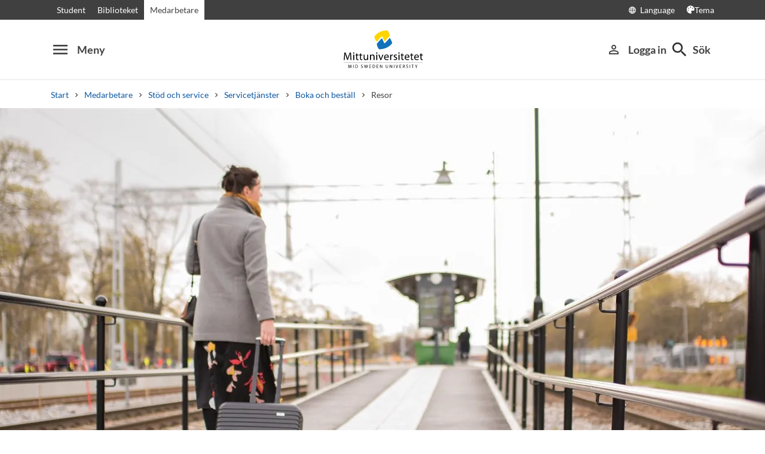

--- FILE ---
content_type: text/html; charset=utf-8
request_url: https://www.miun.se/medarbetare/gemensamt/servicetjanster/boka/Resor/?showMenu=1
body_size: 9045
content:
<!DOCTYPE html>
<html lang="sv" xml:lang="sv" class="main-site-only" 
    xmlns="http://www.w3.org/1999/xhtml">
    <head>
        <meta charset="UTF-8">
<title>Tj&#228;nsteresor | Mittuniversitetet miun.se</title>

    <link
    rel="canonical" 
    href="https://www.miun.se/medarbetare/gemensamt/servicetjanster/boka/Resor/" 
    
    >
    <link
    rel="manifest" 
    href="/contentassets/5f744a611e6c481195ac689a89ee54df/manifest_sv.json" 
    
    >
    <link
    rel="apple-touch-startup-image" 
    href="/globalassets/pwa/launch_640x1136.png" 
    
    >
    <link
    rel="apple-touch-startup-image" 
    href="/globalassets/pwa/launch_750x1294.png" 
    
    >
    <link
    rel="apple-touch-startup-image" 
    href="/globalassets/pwa/launch_1242x2148.png" 
    
    >
    <link
    rel="apple-touch-startup-image" 
    href="/globalassets/pwa/launch_1125x2436.png" 
    
    >
    <link
    rel="apple-touch-startup-image" 
    href="/globalassets/pwa/launch_1536x2048.png" 
    
    >
    <link
    rel="apple-touch-startup-image" 
    href="/globalassets/pwa/launch_2048x2732.png" 
    
    >
    <link
    rel="apple-touch-icon" 
    href="/globalassets/pwa/apple-icon-57x57.png" 
    sizes="57x57" 
    >
    <link
    rel="apple-touch-icon" 
    href="/globalassets/pwa/apple-icon-60x60.png" 
    sizes="60x60" 
    >
    <link
    rel="apple-touch-icon" 
    href="/globalassets/pwa/apple-touch-icon-72x72.png" 
    sizes="72x72" 
    >
    <link
    rel="apple-touch-icon" 
    href="/globalassets/pwa/apple-icon-76x76.png" 
    sizes="76x76" 
    >
    <link
    rel="apple-touch-icon" 
    href="/globalassets/pwa/apple-icon-114x114.png" 
    sizes="114x114" 
    >
    <link
    rel="apple-touch-icon" 
    href="/globalassets/pwa/apple-touch-icon-120x120.png" 
    sizes="120x120" 
    >
    <link
    rel="apple-touch-icon" 
    href="/globalassets/pwa/apple-touch-icon-144x144.png" 
    sizes="144x144" 
    >
    <link
    rel="apple-touch-icon" 
    href="/globalassets/pwa/apple-icon-152x152.png" 
    sizes="152x152" 
    >
    <link
    rel="apple-touch-icon" 
    href="/globalassets/pwa/apple-touch-icon-180x180.png" 
    sizes="180x180" 
    >
    <link
    rel="icon" 
    href="/globalassets/pwa/favicon-16x16.png" 
    sizes="16x16" 
    >
    <link
    rel="icon" 
    href="/globalassets/pwa/favicon-32x32.png" 
    sizes="32x32" 
    >
    <link
    rel="icon" 
    href="/globalassets/pwa/favicon-96x96.png" 
    sizes="96x96" 
    >
    <link
    rel="icon" 
    href="/globalassets/pwa/android-icon-192x192.png" 
    sizes="192x192" 
    >
    <link
    rel="icon" 
    href="/globalassets/pwa/android-chrome-512x512.png" 
    sizes="512x512" 
    >

    <meta
    
    name="keywords" 
    
    
    content="Resor, Lingmerths, Sj&#228;lvbokning, Sj&#228;lvbokningssystem, Cytric, tj&#228;nsteresa, tj&#228;nsteresor" 
    
    
    >
    <meta
    
    name="description" 
    
    
    content="

" 
    
    
    >
    <meta
    
    name="viewport" 
    
    
    content="width=device-width, initial-scale=1.0" 
    
    
    >
    <meta
    
    
    
    http-equiv="X-UA-Compatible" 
    content="IE=edge" 
    
    
    >
    <meta
    
    name="pageId" 
    
    
    content="125716" 
    
    
    >
    <meta
    
    name="viewport" 
    
    
    content="width=device-width, initial-scale=1.0" 
    
    
    >
    <meta
    
    
    property="og:title" 
    
    content="Tj&#228;nsteresor" 
    
    
    >
    <meta
    
    
    property="og:url" 
    
    content="/medarbetare/gemensamt/servicetjanster/boka/Resor/" 
    
    
    >
    <meta
    
    
    property="og:locale" 
    
    content="sv" 
    
    
    >
    <meta
    
    name="apple-mobile-web-app-capable" 
    
    
    content="yes" 
    
    
    >
    <meta
    
    name="apple-mobile-web-app-status-bar-style" 
    
    
    content="#ffffff" 
    
    
    >
    <meta
    
    name="apple-mobile-web-app-title" 
    
    
    content="Miun PWA" 
    
    
    >
    <meta
    
    name="theme-color" 
    
    
    content="#ffffff" 
    
    
    >
    <meta
    
    
    property="og:type" 
    
    content="website" 
    
    
    >
    <meta
    
    name="PageResponsible" 
    
    
    content="eko@miun.se" 
    
    
    >
    <meta
    
    name="apple-mobile-web-app-capable" 
    
    
    content="yes" 
    
    
    >
    <meta
    
    name="msapplication-TileImage" 
    
    
    content="/globalassets/pwa/android-chrome-512x512.png" 
    
    
    >
    <meta
    
    name="msapplication-TileColor" 
    
    
    content="#ffffff" 
    
    
    >
    <meta
    
    
    property="og:image" 
    
    content="https://miun.imagevault.media/publishedmedia/pfma96ujoo1niwwrz8xu/DSC_0754.webp" 
    
    
    >
    <meta
    
    
    property="og:image:width" 
    
    content="960" 
    
    
    >
    <meta
    
    
    property="og:image:height" 
    
    content="540" 
    
    
    >

<!-- Start TopScriptArea -->
<link rel="dns-prefetch" href="https://files.imbox.io" crossorigin>
<link rel="dns-prefetch" href="https://fonts.gstatic.com" crossorigin>
<link rel="dns-prefetch" href="https://static.rekai.se" crossorigin>
<link rel="preconnect" href="https://static.rekai.se" crossorigin>
<link rel="preconnect" href="https://cse.google.com" crossorigin>
<link rel="preconnect" href="https://log.cookieyes.com" crossorigin>
<link rel="preconnect" href="https://fonts.googleapis.com" crossorigin>
<link rel="preconnect" href="https://fonts.gstatic.com" crossorigin>
<meta content="nopagereadaloud" name="google" />
<meta name="mobile-web-app-capable" content="yes">
<link rel="alternate" href="https://www.miun.se" hreflang="sv-se" >
<link rel="alternate" href="https://www.miun.se/en" hreflang="en-gb" >
<!-- Custom styling here-->
<style>
    #imbox-container { color-scheme: light; }
   </style>
<!-- Google Tag Manager start -->
<script nonce='wEiOON3w9N4aEVZorRV8Zl1dKXhHLXE24m2BvmJZfuI='>(function(w,d,s,l,i){w[l]=w[l]||[];w[l].push({'gtm.start':
new Date().getTime(),event:'gtm.js'});var f=d.getElementsByTagName(s)[0],
j=d.createElement(s),dl=l!='dataLayer'?'&l='+l:'';j.async=true;j.src=
'https://www.googletagmanager.com/gtm.js?id='+i+dl;f.parentNode.insertBefore(j,f);
})(window,document,'script','dataLayer','GTM-5G46HG');</script>
<!-- Google Tag Manager end -->
<!-- End TopScriptArea -->
            <link rel="stylesheet" href='/css/main.css?date=2026-01-15'>

        <script nonce="wEiOON3w9N4aEVZorRV8Zl1dKXhHLXE24m2BvmJZfuI=" src="/_content/Vizzit.Optimizely/integration.js"></script>
<script nonce="wEiOON3w9N4aEVZorRV8Zl1dKXhHLXE24m2BvmJZfuI=">
$vizzit$ = typeof $vizzit$ != 'undefined' ? $vizzit$ : {};
</script>
<script nonce="wEiOON3w9N4aEVZorRV8Zl1dKXhHLXE24m2BvmJZfuI=">
$vizzit$ = {keys: $vizzit$.keys || {},client: $vizzit$.client || {},config: $vizzit$.config || {},endpoint: $vizzit$.endpoint || {},};
</script>
<script nonce="wEiOON3w9N4aEVZorRV8Zl1dKXhHLXE24m2BvmJZfuI=">
$vizzit$.keys.public = 'FeAdpME7jI9pvsax/JY8XeRS0K9QFFuiFLx+KDFJf0M=';
</script>
<script nonce="wEiOON3w9N4aEVZorRV8Zl1dKXhHLXE24m2BvmJZfuI=">
$vizzit$.config.ajax = true;
</script>
<script nonce="wEiOON3w9N4aEVZorRV8Zl1dKXhHLXE24m2BvmJZfuI=">
!function(T,l,y){var S=T.location,k="script",D="instrumentationKey",C="ingestionendpoint",I="disableExceptionTracking",E="ai.device.",b="toLowerCase",w="crossOrigin",N="POST",e="appInsightsSDK",t=y.name||"appInsights";(y.name||T[e])&&(T[e]=t);var n=T[t]||function(d){var g=!1,f=!1,m={initialize:!0,queue:[],sv:"5",version:2,config:d};function v(e,t){var n={},a="Browser";return n[E+"id"]=a[b](),n[E+"type"]=a,n["ai.operation.name"]=S&&S.pathname||"_unknown_",n["ai.internal.sdkVersion"]="javascript:snippet_"+(m.sv||m.version),{time:function(){var e=new Date;function t(e){var t=""+e;return 1===t.length&&(t="0"+t),t}return e.getUTCFullYear()+"-"+t(1+e.getUTCMonth())+"-"+t(e.getUTCDate())+"T"+t(e.getUTCHours())+":"+t(e.getUTCMinutes())+":"+t(e.getUTCSeconds())+"."+((e.getUTCMilliseconds()/1e3).toFixed(3)+"").slice(2,5)+"Z"}(),iKey:e,name:"Microsoft.ApplicationInsights."+e.replace(/-/g,"")+"."+t,sampleRate:100,tags:n,data:{baseData:{ver:2}}}}var h=d.url||y.src;if(h){function a(e){var t,n,a,i,r,o,s,c,u,p,l;g=!0,m.queue=[],f||(f=!0,t=h,s=function(){var e={},t=d.connectionString;if(t)for(var n=t.split(";"),a=0;a<n.length;a++){var i=n[a].split("=");2===i.length&&(e[i[0][b]()]=i[1])}if(!e[C]){var r=e.endpointsuffix,o=r?e.location:null;e[C]="https://"+(o?o+".":"")+"dc."+(r||"services.visualstudio.com")}return e}(),c=s[D]||d[D]||"",u=s[C],p=u?u+"/v2/track":d.endpointUrl,(l=[]).push((n="SDK LOAD Failure: Failed to load Application Insights SDK script (See stack for details)",a=t,i=p,(o=(r=v(c,"Exception")).data).baseType="ExceptionData",o.baseData.exceptions=[{typeName:"SDKLoadFailed",message:n.replace(/\./g,"-"),hasFullStack:!1,stack:n+"\nSnippet failed to load ["+a+"] -- Telemetry is disabled\nHelp Link: https://go.microsoft.com/fwlink/?linkid=2128109\nHost: "+(S&&S.pathname||"_unknown_")+"\nEndpoint: "+i,parsedStack:[]}],r)),l.push(function(e,t,n,a){var i=v(c,"Message"),r=i.data;r.baseType="MessageData";var o=r.baseData;return o.message='AI (Internal): 99 message:"'+("SDK LOAD Failure: Failed to load Application Insights SDK script (See stack for details) ("+n+")").replace(/\"/g,"")+'"',o.properties={endpoint:a},i}(0,0,t,p)),function(e,t){if(JSON){var n=T.fetch;if(n&&!y.useXhr)n(t,{method:N,body:JSON.stringify(e),mode:"cors"});else if(XMLHttpRequest){var a=new XMLHttpRequest;a.open(N,t),a.setRequestHeader("Content-type","application/json"),a.send(JSON.stringify(e))}}}(l,p))}function i(e,t){f||setTimeout(function(){!t&&m.core||a()},500)}var e=function(){var n=l.createElement(k);n.src=h;var e=y[w];return!e&&""!==e||"undefined"==n[w]||(n[w]=e),n.onload=i,n.onerror=a,n.onreadystatechange=function(e,t){"loaded"!==n.readyState&&"complete"!==n.readyState||i(0,t)},n}();y.ld<0?l.getElementsByTagName("head")[0].appendChild(e):setTimeout(function(){l.getElementsByTagName(k)[0].parentNode.appendChild(e)},y.ld||0)}try{m.cookie=l.cookie}catch(p){}function t(e){for(;e.length;)!function(t){m[t]=function(){var e=arguments;g||m.queue.push(function(){m[t].apply(m,e)})}}(e.pop())}var n="track",r="TrackPage",o="TrackEvent";t([n+"Event",n+"PageView",n+"Exception",n+"Trace",n+"DependencyData",n+"Metric",n+"PageViewPerformance","start"+r,"stop"+r,"start"+o,"stop"+o,"addTelemetryInitializer","setAuthenticatedUserContext","clearAuthenticatedUserContext","flush"]),m.SeverityLevel={Verbose:0,Information:1,Warning:2,Error:3,Critical:4};var s=(d.extensionConfig||{}).ApplicationInsightsAnalytics||{};if(!0!==d[I]&&!0!==s[I]){var c="onerror";t(["_"+c]);var u=T[c];T[c]=function(e,t,n,a,i){var r=u&&u(e,t,n,a,i);return!0!==r&&m["_"+c]({message:e,url:t,lineNumber:n,columnNumber:a,error:i}),r},d.autoExceptionInstrumented=!0}return m}(y.cfg);function a(){y.onInit&&y.onInit(n)}(T[t]=n).queue&&0===n.queue.length?(n.queue.push(a),n.trackPageView({})):a()}(window,document,{src: "https://js.monitor.azure.com/scripts/b/ai.2.gbl.min.js", crossOrigin: "anonymous", cfg: {instrumentationKey: 'd1c9d528-f807-4fc3-b106-8c8646f6dbb6', disableCookiesUsage: false }});
</script>

        
    </head>
    <body class="    site-css use-border-radius
">
        <div id="app" class="header-min-height" data-context="[base64]/[base64]">
</div>
            <div class="fold-out-search">
        <div class="container-fluid">
            <div class="container">
                <div class="col-12">
                    <div class="fold-out-search__content">
                        <h2>S&#246;k</h2>
                        <div class="fold-out-search__script-wrapper">
                            <script nonce='wEiOON3w9N4aEVZorRV8Zl1dKXhHLXE24m2BvmJZfuI=' src="https://static.rekai.se/addon/v3/rekai_autocomplete.min.js"></script>
<script nonce='wEiOON3w9N4aEVZorRV8Zl1dKXhHLXE24m2BvmJZfuI='>
__rekai.ready(function() {
    
// Autocomplete
var searchSelector = '#gsc-i-id1';

// START HTML AUTOCOMPLETE
var rekAutocomplete = rekai_autocomplete(searchSelector, {
  debug: true,
  clearOnSelected: true,
  params: {
    entitytype: 'all'
  }
}).on('rekai_autocomplete:selected', function (event, suggestion, dataset) {
  window.location = suggestion.url;
});

// Function that removes display block from ".rekai-dropdown-menu"
function hideDropdownMenu() {
  document.querySelectorAll('.rekai-dropdown-menu').forEach(function (el) {
    el.style.display = 'none';
  });
}
// Event for when Enter is pressed in the input
var searchInput = document.querySelector('#gsc-i-id1');
if (searchInput) {
  searchInput.addEventListener('keydown', function (e) {
    if (e.key === 'Enter') {
      hideDropdownMenu();
    }
  });
}

// If keydown or click on ".gsc-search-button", run hideDropdownMenu
document.querySelectorAll('.gsc-search-button').forEach(function (btn) {
  btn.addEventListener('keydown', hideDropdownMenu);
  btn.addEventListener('click', hideDropdownMenu);
});

    
});

</script>

<!-- Search suggestion color -->
<style>
.fold-out-search__script-wrapper {
  .rekai-suggestion {
    p {
      color: #000 !important;
    }
  }
  .rekai-accordion__link {
    color: #0d58a3 !important;
  }
  .rekai-accordion__answer-text,
  .rekai-accordion__answer-page {
    color: #000 !important;    
  }
  .rekai-accordion__button {
    .rekai-accordion__question-text {
      color: #000 !important;
    }
    svg {
      color: #000 !important;
    }
  }
}
</style>
<script nonce='wEiOON3w9N4aEVZorRV8Zl1dKXhHLXE24m2BvmJZfuI=' src="
https://cse.google.com/cse.js?cx=015190983368593144054:kq6-drsmbqy"></script>
<div class="gcse-searchbox" data-gname="storesearch" data-personalizedAds="false"></div>
<div class="gcse-searchresults" data-gname="storesearch" data-personalizedAds="false"></div>

                                    <h3 class="fold-out-search__other-heading">Andra s&#246;ktj&#228;nster</h3>
                                <div class="fold-out-search__links">
                                    
                                        <a href="/utbildning/" class="fold-out-search__link">Kurser och program</a>
                                        <a href="/utbildning/kursplaner-och-utbildningsplaner/" class="fold-out-search__link">Kursplaner</a>
                                        <a href="/student/antagen/valkomstbrev/" class="fold-out-search__link">V&#228;lkomstbrev</a>
                                        <a href="/kontakt/personal/" class="fold-out-search__link">Personal</a>
                                </div>
                        </div>
                    </div>
                </div>
            </div>
        </div>
    </div>

        
        <main id="main">
                <div class="container-fluid no-padding">
                    <div class="row illustrating-image-top" style="z-index: -1;">
                        <div class="col-md-12">
                            <div class="image-wrapper">
                                <img  src='https://miun.imagevault.media/publishedmedia/6qkkmurs47p7dtxzbpcz/DSC_0754.webp' height='600' width='1932' alt='T&#229;g resande resa'>
                            </div>
                        </div>
                    </div>
                </div>
            <div class="container">
                <div class="row title-container" >
                    <div class="col-md-10 offset-md-1 col-lg-8 offset-lg-2">
                            <h1 class="heading-level-1" data-epi-edit="PageHeading">Tjänsteresor</h1>
                                <div class="page-children-partial">
        <div class="pcp-container">
                <a href="https://amadeus.cytric.net/ibe/?system=ama-LINGMERTHS-Lingmerths">
                    <div class="pcp-child">
                        <p>Boka din resa</p>
                    </div>
                </a>
                <a href="/medarbetare/gemensamt/servicetjanster/boka/Resor/Hyrbilar/">
                    <div class="pcp-child">
                        <p>Hyrbilar</p>
                    </div>
                </a>
                <a href="/medarbetare/gemensamt/servicetjanster/boka/Resor/taxi/">
                    <div class="pcp-child">
                        <p>Taxi</p>
                    </div>
                </a>
                <a href="/medarbetare/gemensamt/servicetjanster/boka/Resor/Campusresor/">
                    <div class="pcp-child">
                        <p>Campusresor</p>
                    </div>
                </a>
                <a href="/medarbetare/gemensamt/servicetjanster/boka/Resor/Tjanstereseforsakring/">
                    <div class="pcp-child">
                        <p>Tjänstereseförsäkring</p>
                    </div>
                </a>
                <a href="/medarbetare/gemensamt/servicetjanster/boka/Resor/ge-synpunkter-pa-resande/">
                    <div class="pcp-child">
                        <p>Ärenden kring tjänsteresor</p>
                    </div>
                </a>
                <a href="https://forms.microsoft.com/Pages/ResponsePage.aspx?id=KQSkBFC5LEO1ex6vLxaHQEOKl5hFoghPoyCfKrzXfQBUMlUwNFdZVzAzSUkxTEFGUzcxWlUwVVkxRC4u">
                    <div class="pcp-child">
                        <p>Reklamation av resa</p>
                    </div>
                </a>
                <a href="/medarbetare/anstalld/Primula/">
                    <div class="pcp-child">
                        <p>Rapportering i Primula</p>
                    </div>
                </a>
        </div>
    </div>

                        <div data-component="SaveAndListen" data-context="[base64]">
</div>
                    </div>
                </div>
            </div>

    <div id="maincontent" class=" toc">


                <div class="container">
        <div class="row content-area inverse-links">
            <div data-epi-edit="MainBody" class="col-md-10 offset-md-1 col-lg-8 offset-lg-2">
                <h2>Boka flyg, t&aring;g, hotell och transfer&nbsp;</h2>
<p>Enklaste och snabbaste s&auml;ttet &auml;r att du bokar din resa i sj&auml;lvbokningssystemet, via Mittuniversitetets resebyr&aring; Lingmerths.</p>
<p><a class="bg-blue button-default" href="https://amadeus.cytric.net/ibe/?system=ama-LINGMERTHS-Lingmerths" rel="noopener">Boka din resa</a></p>
<h2>&Auml;r det f&ouml;rsta g&aring;ngen du ska boka?<strong><br /></strong></h2>
<p>Klicka p&aring; <em>Fr&aring;gor och svar om bokning och klimat</em> f&ouml;r mer information, <a href="/medarbetare/gemensamt/servicetjanster/boka/Resor/fragor-och-svar-om-bokning-och-klimat/fragor-om-bokning/ny-resenar/">se Ny resen&auml;r.</a></p>
<h2>Personlig service och systemst&ouml;d</h2>
<p>&Ouml;ppettider: m&aring;-fre 08.00-17.00<br /><br /><strong>Befintliga bokningar f&ouml;r support eller &auml;ndringar<br /></strong>Telefon: 010-122 68 00 eller <br />Mejladress: <a href="mailto:miun@lingmerths.se">miun@lingmerths.se</a></p>
<p><strong>Teknisk support f&ouml;r sj&auml;lvbokningssystemet<br /></strong>Telefon: 010-122 68 97<br />Mejladress: <a href="mailto:cytric@lingmerths.se">cytric@lingmerths.se&nbsp;</a></p>
<h3>24 h service</h3>
<p>Telefonnummer: 010-122 68 00</p>
<p>OBS! Avgiftsbelagd service enligt avtal</p>
<p><br /><a class="button-default bg-blue" title="Arvodeslista" href="/globalassets/forvaltning/eko/resor/lingmerths-resebyra/bokningsarvoden-dnr-miun-2024-1896.pdf">Lingmerths arvodeslista</a></p>
<p>&nbsp;</p>
<!--EndFragment-->
            </div>
        </div>
    </div>


                            <div class="container">
                                <div class="row primary-content-area">
                                    <div class="col-12">
<div class="row">
<div class="block linkedcontentbannerblock col-md-4">
        <div class="contains-video-frame">
			<div
				class="link-block linked "
				data-link="/medarbetare/gemensamt/servicetjanster/boka/Resor/sakerhet-och-forsakring/"
				"
				>
				<div class="link-block-item ">
						<div class="image-wrapper" style="margin-bottom: 20px;">
								<img class=' lazyload' src='/images/onepixel.png' data-src='https://miun.imagevault.media/publishedmedia/su8nikd920rgb4ioy0bj/8023321-passport-sweden-swedish-and-a-blue-card.webp' height='603' width='1080' alt='Europeiskt sjukf&#246;rs&#228;kringskort'>
						</div>

						<h2 class="heading-level-3">
								<a 
									href="/medarbetare/gemensamt/servicetjanster/boka/Resor/sakerhet-och-forsakring/">Frågor och svar om säkerhet och försäkring</a>
						</h2>

						<p>Här hittar du viktig information om bland annat säkerhet och försäkring.</p>
					
				</div>
			</div>
</div>
</div><div class="block linkedcontentbannerblock col-md-4">
        <div class="contains-video-frame">
			<div
				class="link-block linked "
				data-link="/medarbetare/gemensamt/servicetjanster/boka/Resor/fragor-och-svar-om-bokning-och-klimat/"
				"
				>
				<div class="link-block-item ">
						<div class="image-wrapper" style="margin-bottom: 20px;">
								<img class=' lazyload' src='/images/onepixel.png' data-src='https://miun.imagevault.media/publishedmedia/rmalhnfumdy8lfp260oq/DSC_0859.webp' height='603' width='1080' alt='T&#229;g resande resa'>
						</div>

						<h2 class="heading-level-3">
								<a 
									href="/medarbetare/gemensamt/servicetjanster/boka/Resor/fragor-och-svar-om-bokning-och-klimat/">Frågor och svar om bokning och klimat</a>
						</h2>

						<p>Här hittar du vanligt förekommande frågor och svar kring tjänsteresor för kategorierna bokning och klimatet.</p>
					
				</div>
			</div>
</div>
</div><div class="block linkedcontentbannerblock col-md-4">
        <div class="contains-video-frame">
			<div
				class="link-block linked "
				data-link="/medarbetare/gemensamt/servicetjanster/boka/Resor/Reglemente-vid-tjansteresor-och-moten/"
				"
				>
				<div class="link-block-item ">
						<div class="image-wrapper" style="margin-bottom: 20px;">
								<img class=' lazyload' src='/images/onepixel.png' data-src='https://miun.imagevault.media/publishedmedia/1rds8b0w3boy4bdbvcgg/8153184-innuti-buss.webp' height='603' width='1080' alt='Buss'>
						</div>

						<h2 class="heading-level-3">
								<a 
									href="/medarbetare/gemensamt/servicetjanster/boka/Resor/Reglemente-vid-tjansteresor-och-moten/">Reglemente vid tjänsteresor och möten</a>
						</h2>

						<p>Regler f&ouml;r tj&auml;nsteresor och m&ouml;ten ber&ouml;r bland annat ett klimatanpassat resande och val av digitala m&ouml;ten.</p>
					
				</div>
			</div>
</div>
</div></div>                                    </div>
                                </div>
                            </div>
    </div>
</main>
            <section class="last-update" aria-label="Sidan uppdaterades">
        <p>Sidan uppdaterades 2025-12-10</p>
        
    </section>

            <section class="page-responsible" aria-label="Sidansvarig">
            <p>Sidansvarig:</p>
        <a href="https://www.miun.se/mot-mittuniversitetet/Organisation/Universitetsforvaltning/Ekonomiavdelningen/">Avdelningen f&#246;r ekonomi och planering (EKO)</a>
    </section>

        <footer>
    <div class="container">
        <div class="row contact-us justify-content-center">
            <div class="col-md-4 contact-card">
                <div class="contact-icon">
                    <span aria-hidden="true" class="material-icons">phone</span>
                </div>
                <div class="contact-url">
                    <a href="tel:+4610-1428000">+46 (0)10-142 80 00 </a>
                </div>
                <div class="contact-text">
                    <p>M&#229;ndag&#8211;fredag, kl. 8&#8211;16</p>
                </div>
            </div>
            <div class="col-md-4 contact-card">
                <div class="contact-icon">
                    <span aria-hidden="true" class="material-icons">mail_outline</span>
                </div>
                <div class="contact-url">
                    <a href="mailto:kontakt@miun.se">kontakt@miun.se</a>
                </div>
                <div class="contact-text">
                    <p>Vi svarar p&#229; e-post m&#229;ndag till fredag</p>
                </div>
            </div>
            <div class="col-md-4 contact-card">
                <div class="contact-icon">
                    <span aria-hidden="true" class="material-icons">info_outline</span>
                </div>
                <div class="contact-url">
                    <a href="/kontakt/sakerhet/">Kris och s&#228;kerhet</a>
                </div>
                <div class="contact-text">
                    <p>Om n&#246;dsituation skulle uppst&#229;</p>
                </div>
            </div>
        </div>
        <ul class="social-links list-unstyled">
                <li>
                        <a href="https://www.miun.se/ledigajobb">Lediga jobb</a>
                </li>
                <li>
                        <a href="https://www.miun.se/kontakt">Kontakt</a>
                </li>
                <li>
                        <a href="https://www.miun.se/hittahit/">Hitta till oss</a>
                </li>
                <li>
                        <a href="https://www.miun.se/omwebbplatsen/">Om webbplatsen</a>
                </li>
        </ul>
    </div>
</footer>
        <script nonce="wEiOON3w9N4aEVZorRV8Zl1dKXhHLXE24m2BvmJZfuI=" id="favouritesConfig" type="application/json">

</script>

  <script nonce="wEiOON3w9N4aEVZorRV8Zl1dKXhHLXE24m2BvmJZfuI=" src='/js/main.js?date=639040686880000000'></script>


  <script nonce="wEiOON3w9N4aEVZorRV8Zl1dKXhHLXE24m2BvmJZfuI=">
    if ('serviceWorker' in navigator) {
      window.addEventListener('load', () => {
        navigator.serviceWorker.register('/backend/service-worker.js')
          .then(registration => {
            console.log('Service Worker registered with scope:', registration.scope);
          })
          .catch(error => {
            console.error('Service Worker registration failed:', error);
          });
      });
    }
  </script>

<!-- Google Tag Manager (noscript) -->
<noscript><iframe src="https://www.googletagmanager.com/ns.html?id=GTM-5G46HG"
height="0" width="0" style="display:none;visibility:hidden"></iframe></noscript>
<!-- End Google Tag Manager (noscript) -->
        <script defer="defer" nonce="wEiOON3w9N4aEVZorRV8Zl1dKXhHLXE24m2BvmJZfuI=" src="/Util/Find/epi-util/find.js"></script>
<script nonce="wEiOON3w9N4aEVZorRV8Zl1dKXhHLXE24m2BvmJZfuI=">
document.addEventListener('DOMContentLoaded',function(){if(typeof FindApi === 'function'){var api = new FindApi();api.setApplicationUrl('/');api.setServiceApiBaseUrl('/find_v2/');api.processEventFromCurrentUri();api.bindWindowEvents();api.bindAClickEvent();api.sendBufferedEvents();}})
</script>

        
    </body>
</html>

--- FILE ---
content_type: application/javascript
request_url: https://plausible.io/js/pa-aH5ydbXX8hPc3XlcIH1Hr.js
body_size: 2345
content:
!function(){var e,t,n,i={};function o(e,t,n){window.fetch&&fetch(e,{method:"POST",headers:{"Content-Type":"text/plain"},keepalive:!0,body:JSON.stringify(t)}).then(function(e){n&&n.callback&&n.callback({status:e.status})}).catch(function(e){n&&n.callback&&n.callback({error:e})})}var a=!1,r=location.href,s={},u=-1,l=0,c=0;function d(){var a=f();if(!e&&(u<n||a>=3e3)){u=n;var d={n:"engagement",sd:Math.round(n/t*100),d:i.domain,u:r,p:s,e:a,v:33};l=0,c=0,i.hashBasedRouting&&(d.h=1),o(i.endpoint,d)}}function p(){"visible"===document.visibilityState&&document.hasFocus()&&0===l?l=Date.now():"hidden"!==document.visibilityState&&document.hasFocus()||(c=f(),l=0,d())}function f(){return l?c+(Date.now()-l):c}function v(){var e=document.body||{},t=document.documentElement||{};return Math.max(e.scrollHeight||0,e.offsetHeight||0,e.clientHeight||0,t.scrollHeight||0,t.offsetHeight||0,t.clientHeight||0)}function w(){var e=document.body||{},n=document.documentElement||{},i=window.innerHeight||n.clientHeight||0,o=window.scrollY||n.scrollTop||e.scrollTop||0;return t<=i?t:o+i}function m(f,m){var h,b,y="pageview"===f;if(y&&a&&(d(),t=v(),n=w()),!i.captureOnLocalhost){if(/^localhost$|^127(\.[0-9]+){0,2}\.[0-9]+$|^\[::1?\]$/.test(location.hostname)||"file:"===location.protocol)return g(f,m,"localhost");if((window._phantom||window.__nightmare||window.navigator.webdriver||window.Cypress)&&!window.__plausible)return g(f,m)}try{if("true"===window.localStorage.plausible_ignore)return g(f,m,"localStorage flag")}catch(e){}var L={};L.n=f,L.v=33;var k=m&&(m.u||m.url);if(L.u=k||location.href,L.d=i.domain,L.r=document.referrer||null,m&&m.props&&(L.p=m.props),m&&!1===m.interactive&&(L.i=!1),m&&m.revenue&&(L.$=m.revenue),i.customProperties){var b=i.customProperties;"function"==typeof b&&(b=i.customProperties(f)),"object"==typeof b&&(L.p=Object.assign({},b,L.p))}if(i.hashBasedRouting&&(L.h=1),"function"==typeof i.transformRequest&&!(L=i.transformRequest(L)))return g(f,m,"transformRequest");y&&(e=!1,r=(h=L).u,s=h.p,u=-1,c=0,l=Date.now(),a||(document.addEventListener("visibilitychange",p),window.addEventListener("blur",p),window.addEventListener("focus",p),a=!0)),o(i.endpoint,L,m)}function g(t,n,o){o&&i.logging&&console.warn("Ignoring Event: "+o),n&&n.callback&&n.callback(),"pageview"===t&&(e=!0)}var h=["pdf","xlsx","docx","txt","rtf","csv","exe","key","pps","ppt","pptx","7z","pkg","rar","gz","zip","avi","mov","mp4","mpeg","wmv","midi","mp3","wav","wma","dmg"];function b(e){return e&&e.tagName&&"a"===e.tagName.toLowerCase()}function y(e){if("auxclick"!==e.type||1===e.button){var t,n=function(e){for(;e&&(void 0===e.tagName||!b(e)||!e.href);)e=e.parentNode;return e}(e.target),o=n&&"string"==typeof n.href&&n.href.split("?")[0];if(!E(n,0)){if(i.outboundLinks&&(t=n)&&"string"==typeof t.href&&t.host&&t.host!==location.host)return L(e,n,{name:"Outbound Link: Click",props:{url:n.href}});if(i.fileDownloads&&function(e){if(!e)return!1;var t=e.split(".").pop();return h.some(function(e){return e===t})}(o))return L(e,n,{name:"File Download",props:{url:o}})}}}function L(e,t,n){var i;(i={props:n.props}).revenue=n.revenue,m(n.name,i)}function k(e){var t=e&&e.classList;if(t){for(var n=0;n<t.length;n++)if(t.item(n).match(/plausible-event-name(=|--)(.+)/))return!0}return!1}function E(e,t){return!!e&&!(t>3)&&(!!k(e)||E(e.parentNode,t+1))}function x(e){var t=k(e)?e:e&&e.parentNode,n={name:null,props:{}};n.revenue={};var i=t&&t.classList;if(!i)return n;for(var o=0;o<i.length;o++){var a,r,s=i.item(o),u=s.match(/plausible-event-(.+)(=|--)(.+)/);u&&(a=u[1],r=u[3].replace(/\+/g," "),"name"==a.toLowerCase()?n.name=r:n.props[a]=r);var l=s.match(/plausible-revenue-(.+)(=|--)(.+)/);l&&(a=l[1],r=l[3],n.revenue[a]=r)}return n}function S(e){let o=Object.assign(a=e||{},{autoCapturePageviews:!1!==a.autoCapturePageviews,logging:!1!==a.logging,lib:a.lib||"web"});if(window.plausible&&window.plausible.l){o.logging&&console.warn("Plausible analytics script was already initialized, skipping init");return}Object.assign(i={endpoint:"https://plausible.io/api/event",formSubmissions:!0,domain:"miun.se",fileDownloads:!0,outboundLinks:!0},o,{domain:i.domain}),t=v(),n=w(),window.addEventListener("load",function(){t=v();var e=0,n=setInterval(function(){t=v(),15==++e&&clearInterval(n)},200)}),document.addEventListener("scroll",function(){t=v();var e=w();e>n&&(n=e)}),i.autoCapturePageviews&&function(e){function t(t){(i.hashBasedRouting||!t||n!==location.pathname)&&(n=location.pathname,e("pageview"))}var n,o=function(){t(!0)};if(i.hashBasedRouting)window.addEventListener("hashchange",o);else{var a=window.history;if(a.pushState){var r=a.pushState;a.pushState=function(){r.apply(this,arguments),o()},window.addEventListener("popstate",o)}}"hidden"===document.visibilityState||"prerender"===document.visibilityState?document.addEventListener("visibilitychange",function(){n||"visible"!==document.visibilityState||t()}):t(),window.addEventListener("pageshow",function(e){e.persisted&&t()})}(m),function(){function e(e){if("auxclick"!==e.type||1===e.button){for(var t,n,i,o=e.target,a=0;a<=3&&o;a++){if((t=o)&&t.tagName&&"form"===t.tagName.toLowerCase())return;b(o)&&(n=o),k(o)&&(i=o),o=o.parentNode}if(i){var r=x(i);if(n)r.props.url=n.href,L(e,n,r);else{var s={};s.props=r.props,s.revenue=r.revenue,m(r.name,s)}}}}document.addEventListener("click",y),document.addEventListener("auxclick",y),i.fileDownloads&&"object"==typeof i.fileDownloads&&Array.isArray(i.fileDownloads.fileExtensions)&&(h=i.fileDownloads.fileExtensions),i.formSubmissions&&document.addEventListener("submit",function(e){(e.target.hasAttribute("novalidate")||e.target.checkValidity())&&(E(e.target,0)||m("Form: Submission"))},!0),document.addEventListener("submit",function(e){var t,n=x(e.target);n.name&&((t={props:n.props}).revenue=n.revenue,m(n.name,t))}),document.addEventListener("click",e),document.addEventListener("auxclick",e)}();for(var a,r=window.plausible&&window.plausible.q||[],s=0;s<r.length;s++)m.apply(this,r[s]);window.plausible=m,window.plausible.init=S,window.plausible.v=33,window.plausible.s=i.lib,window.plausible.l=!0}window.plausible=window.plausible||{},plausible.o&&S(plausible.o),plausible.init=S}();

--- FILE ---
content_type: text/javascript
request_url: https://www.miun.se/js/9504.main.js
body_size: 70
content:
(self.webpackChunkmiun_designlib=self.webpackChunkmiun_designlib||[]).push([[9504],{34710(i,t,a){"use strict";a.r(t),a(80384),$(".link-block.linked").on("click",function(i){if(i.preventDefault(),"_blank"===$("a",this).attr("target"))window.open($("a",this).attr("href"),"_blank");else{var t=$(this).data("link");window.location=t||$("a",this).attr("href")}}),$(".video-modal").each(function(){var i=Number($("iframe",this).attr("height")),t=Number($("iframe",this).attr("width"));if(t>i){var a=i/t;$(".video-wrapper",this).css("padding-top",100*a+"%")}}),$(".video-modal").on("hidden.bs.modal",function(i){var t=$("iframe",this).attr("src");$("iframe",this).attr("src",t)})},80384(i,t,a){$=window.$=window.jQuery=a(63172)}}]);
//# sourceMappingURL=9504.main.js.map